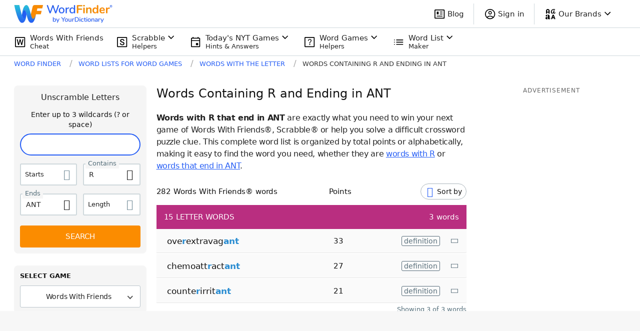

--- FILE ---
content_type: application/javascript; charset=utf-8
request_url: https://fundingchoicesmessages.google.com/f/AGSKWxUivN3csjCaPpKIOV5bOOso8R0NDkCKkRjvV3lHyvjIfL-4hh6OTDT508iLRmTpZ2WTN1mN-I7nzMlrk0JRaQRbF9ZDm-OPlkyJKuooJ1z7v10YrJ7qHdZzGFm4uBMoC_l9MgkYL0cVROqYhwgj6wmTamF9n7y3EwofX3bMLsVqySK9skB8zr5yCkNm/__adrow-.net/pops.js/pilot_ad.webrtc,domain=hdmoza.com/kitad.
body_size: -1293
content:
window['65959826-a3c6-48aa-b0d7-c0c3fcfc9b88'] = true;